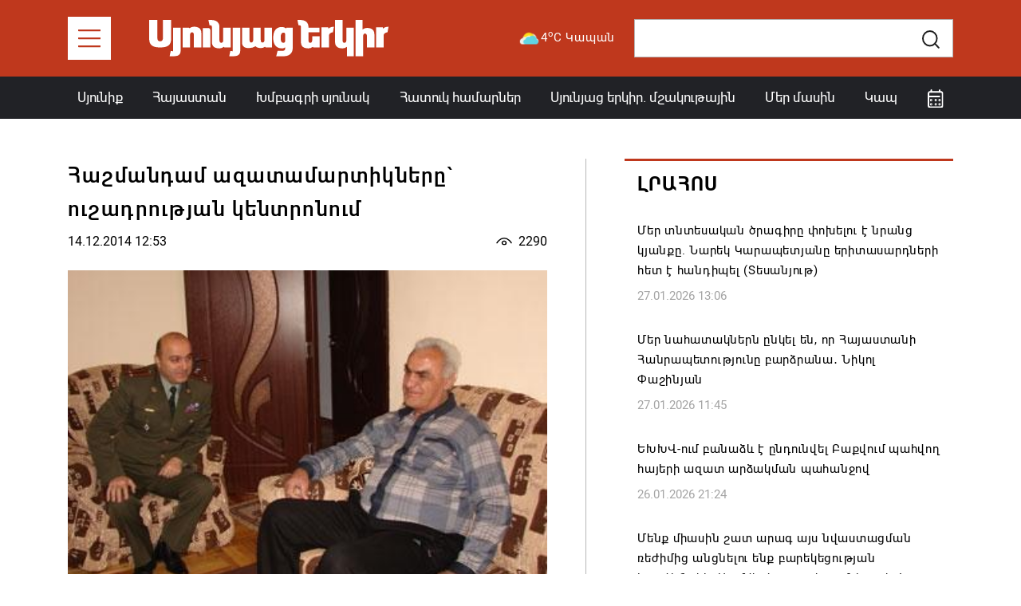

--- FILE ---
content_type: text/html; charset=UTF-8
request_url: https://syuniacyerkir.am/hashmandam-azatamartiknery-ushadrutyan-kentronum
body_size: 9968
content:
<!DOCTYPE html>
<html lang="hy">
<head>
    <meta http-equiv="Content-Type" content="text/html; charset=UTF-8" />
    <meta http-equiv="X-UA-Compatible" content="IE=edge">
    <meta name="viewport" content="width=device-width, initial-scale=1">
    <meta name="format-detection" content="telephone=no"/>
    <link href="https://syuniacyerkir.am/assets/img/favicon.png" rel="apple-touch-icon-precomposed" sizes="144x144">
    <link href="https://syuniacyerkir.am/assets/img/favicon.png" rel="apple-touch-icon-precomposed" sizes="114x114">
    <link href="https://syuniacyerkir.am/assets/img/favicon.png" rel="apple-touch-icon-precomposed" sizes="72x72">
    <link href="https://syuniacyerkir.am/assets/img/favicon.png" rel="apple-touch-icon-precomposed">
    <link href="https://syuniacyerkir.am/assets/img/favicon.png" rel="shortcut icon" type="image/png">

    <link href="https://fonts.googleapis.com/css2?family=Montserrat:wght@100;300;400;500;600;700&display=swap" rel="stylesheet">
    <link rel="stylesheet" href="https://syuniacyerkir.am/assets/css/bootstrap.min.css">
    <link rel="stylesheet" href="https://syuniacyerkir.am/assets/css/all.min.css">
<!--    <link rel="stylesheet" href="https://cdnjs.cloudflare.com/ajax/libs/bootstrap-datepicker/1.9.0/css/bootstrap-datepicker.min.css">-->
    <link rel="stylesheet" href="https://syuniacyerkir.am/assets/css/tempusdominus-bootstrap-4.min.css">
    <link rel="stylesheet" href="https://syuniacyerkir.am/assets/css/bootstrap-select.min.css">
    <link rel="stylesheet" href="https://syuniacyerkir.am/assets/css/lightslider.min.css">
    <link rel="stylesheet" href="https://syuniacyerkir.am/assets/css/style.css?v=2.3">

    <title>Հաշմանդամ ազատամարտիկները` ուշադրության կենտրոնում</title>
    <meta name="description" content="Դեկտեմբերի 3-ին հաշմանդամների միջազգային օրվա կապակցությամբ ՀՀ պաշտպանության նախարարի հրամանով Կապանի զինվորական կոմիսար, փոխգնդապետ Լեոնիդ Գրիգորյանն այցելեց Ա&hellip;" />
    <meta name="keywords" content="" />
    <meta property="og:image" content="https://syuniacyerkir.am/media/contents/800x500/dsc03286_1418547355.jpg" />
    <meta property="og:image:width" content="800" />
    <meta property="og:image:height" content="600" />
    <meta property="og:url"  content="https://syuniacyerkir.am/hashmandam-azatamartiknery-ushadrutyan-kentronum" />
    <meta property="og:type" content="article" />
    <meta property="og:title" content="Հաշմանդամ ազատամարտիկները` ուշադրության կենտրոնում" />
    <meta property="og:description" content="Դեկտեմբերի 3-ին հաշմանդամների միջազգային օրվա կապակցությամբ ՀՀ պաշտպանության նախարարի հրամանով Կապանի զինվորական կոմիսար, փոխգնդապետ Լեոնիդ Գրիգորյանն այցելեց Ա&hellip;" />
    <meta property="fb:app_id" content="3531222976908316" />

    <!-- Global site tag (gtag.js) - Google Analytics -->
    <script async src="https://www.googletagmanager.com/gtag/js?id=UA-104391887-1"></script>
    <script>
        window.dataLayer = window.dataLayer || [];
        function gtag(){dataLayer.push(arguments);}
        gtag('js', new Date());

        gtag('config', 'UA-104391887-1');
    </script>

</head>
<body class="d-flex flex-column ">
<!--[if lte IE 8]>
<p class="chromeframe">You are using an <strong>outdated</strong> browser. Please <a href="http://browsehappy.com/">upgrade your browser</a>.</p>
<![endif]-->

<div id="fb-root"></div>
<script async defer crossorigin="anonymous" src="https://connect.facebook.net/ru_RU/sdk.js#xfbml=1&version=v7.0&appId=588915594801779&autoLogAppEvents=1" nonce="BgSaak26"></script>

<header>
    <div class="header-top">
        <div class="container-md cs-container">
            <nav class="navbar navbar-expand-lg navbar-light p-0">
                <a href="" class="collapse-menu-bar mr-3 mr-md-5"></a>

                <a class="navbar-brand" href="https://syuniacyerkir.am/">
                    <img src="https://syuniacyerkir.am/assets/img/logo.svg" alt="">
                </a>

                <div class="d-flex align-items-center ml-auto">
                    <div class="mr-4 weather d-none d-xl-flex align-items-center">
                        <a href="" data-toggle="modal" data-target="#weather_modal"><img src="https://syuniacyerkir.am/assets/img/weather/04d.png" width="30">4<sup>o</sup>C Կապան</a>
                    </div>
                    <div class="group-append cs-input-group search-input-box">
                        <form action="/search">
                            <input type="text" class="form-control form-control-lg cs-input" name="q">
                            <div class="input-group-append">
                                <button class="btn btn-lg" type="submit" id="button-addon2">
                                    <img src="https://syuniacyerkir.am/assets/img/search-dark.svg">
                                </button>
                            </div>
                        </form>
                    </div>

                    <div class="mobile-icons d-flex align-items-center">
                        <div class="mr-2 mr-md-3">
                            <a href="" class="calendar-icon d-flex align-items-center justify-content-center" data-toggle="dropdown" aria-haspopup="true" aria-expanded="false"><img src="https://syuniacyerkir.am/assets/img/calendar.svg" alt=""></a>
                            <div class="dropdown-menu dropdown-calendar dropdown-menu-right">
                                <div id="mobile_calendar"></div>
                            </div>
                        </div>
                        <div>
                            <a href="" class="show-search align-items-center justify-content-center"><img src="https://syuniacyerkir.am/assets/img/search.svg"></a>
                            <a href="" class="hide-search align-items-center justify-content-center d-none"><i class="fal fa-times"></i></a>
                        </div>
                    </div>
                </div>
            </nav>
        </div>
    </div>
    <div class="header-menu d-none d-xl-block">
        <div class="container cs-container">
            <div class="row justify-content-between no-gutters">
                <div class="col-auto"><a href="https://syuniacyerkir.am/syunik" class="nav-link ">Սյունիք</a></div>
<!--                <div class="col-auto"><a href="--><!--" class="nav-link --><!--">Արցախ</a></div>-->
                <div class="col-auto"><a href="https://syuniacyerkir.am/hayastan" class="nav-link ">Հայաստան</a></div>
                <div class="col-auto"><a href="https://syuniacyerkir.am/khmbagri-syunyak" class="nav-link ">Խմբագրի սյունակ</a></div>
                <div class="col-auto"><a href="https://syuniacyerkir.am/special" class="nav-link ">Հատուկ համարներ</a></div>
                <div class="col-auto"><a href="https://syuniacyerkir.am/cultural" class="nav-link ">Սյունյաց երկիր. մշակութային</a></div>
                <div class="col-auto"><a href="https://syuniacyerkir.am/about" class="nav-link ">Մեր մասին</a></div>
                <div class="col-auto"><a href="https://syuniacyerkir.am/contacts" class="nav-link ">Կապ</a></div>
                <div class="col-auto">
                    <a href="" class="nav-link calendar-icon" data-toggle="dropdown" aria-haspopup="true" aria-expanded="false"><img src="https://syuniacyerkir.am/assets/img/calendar.svg" alt=""></a>
                    <div class="dropdown-menu dropdown-calendar dropdown-menu-right">
                        <div id="menu_calendar"></div>
                    </div>
                </div>
            </div>
        </div>
    </div>

    <div class="collapse-menu" style="height: 100vh">
        <div class="container-md cs-container" style="height: 100vh">
            <div class="menu-content d-inline-blockprivet " style="height: 100vh">
                <div class="collapse-menu-top d-flex align-items-center">
                    <div><a href="" class="menu-close mr-3 mr-md-5"><i class="fal fa-times"></i></a></div>
                    <div><a class="navbar-brand" href="#"><img src="https://syuniacyerkir.am/assets/img/logo.svg" alt=""></a></div>
                </div>
                <div class="collapse-menu-list scrollbar-inner">
                    <ul>
                        <li><a href="https://syuniacyerkir.am/khmbagri-syunyak">Խմբագրի սյունակ</a></li>
                        <li><a href="https://syuniacyerkir.am/syunik">Սյունիք</a></li>
                        <li><a href="https://syuniacyerkir.am/artsakh">Արցախ</a></li>
                        <li><a href="https://syuniacyerkir.am/hayastan">Հայաստան</a></li>
                        <li><a href="https://syuniacyerkir.am/mijazgayin">Միջազգային</a></li>
                        <li><a href="https://syuniacyerkir.am/mshakuyt">Մշակույթ և սպորտ</a></li>
                        <li><a href="https://syuniacyerkir.am/syunik">ՀՀ ԶՈՒ և ՊՆ</a></li>
                        <li><a href="https://syuniacyerkir.am/pdf">PDF Տարբերակ և Հատուկ Համարներ</a></li>
                        <li><a href="https://syuniacyerkir.am/cultural">Սյունյաց երկիր. մշակութային</a></li>
                        <li><a href="https://syuniacyerkir.am/videos">Տեսանյութեր</a></li>
<!--                        <li><a href="">Կապ</a></li>
                        <li><a href="">Մեր Մասին</a></li>-->
                        <li>
                            <a href="https://www.facebook.com/SyuniacYerkirNewspaper/" target="_blank" class="font-size-20 mr-3"><i class="fab fa-facebook-f"></i></a>
                            <a href="https://www.youtube.com/channel/UCyXLbQGIyj1xA5rAOGtJEvw" class="font-size-22 "><i class="fab fa-youtube"></i></a>
                        </li>
                    </ul>
                </div>
            </div>
            <div class="menu-block-after"></div>
        </div>
    </div>
</header>

<!-- Modal -->
<div class="modal cs-modal fade" id="weather_modal" tabindex="-1">
    <div class="modal-dialog modal-dialog-centered modal-lg">
        <div class="modal-content">
            <div class="modal-body p-5">
                <button type="button" class="close" data-dismiss="modal" aria-label="Close">
                    <i class="fal fa-times"></i>
                </button>
<!--                -->                <div class="row text-center">
                    <div class="col-6 col-lg mb-3 mb-lg-0">
                        <div class="d-flex align-items-center justify-content-center"><img src="https://syuniacyerkir.am/assets/img/weather/04d.png" class="weather-icon">4<sup>o</sup>C</div>
                        <div>Կապան</div>
                    </div>
                    <div class="col-6 col-lg mb-3 mb-lg-0">
                        <div class="d-flex align-items-center justify-content-center"><img src="https://syuniacyerkir.am/assets/img/weather/04d.png" class="weather-icon">-0<sup>o</sup>C</div>
                        <div>Գորիս</div>
                    </div>
                    <div class="col-6 col-lg">
                        <div class="d-flex align-items-center justify-content-center"><img src="https://syuniacyerkir.am/assets/img/weather/04d.png" class="weather-icon">2<sup>o</sup>C</div>
                        <div>Մեղրի</div>
                    </div>
                    <div class="col-6 col-lg">
                        <div class="d-flex align-items-center justify-content-center"><img src="https://syuniacyerkir.am/assets/img/weather/04d.png" class="weather-icon">-1<sup>o</sup>C</div>
                        <div>Ագարակ</div>
                    </div>
                </div>
            </div>
        </div>
    </div>
</div>
<!--<pre></pre>-->


<div class="container cs-container my-4 my-lg-5">
    <div class="row">
        <div class="col-lg-7 future-news-right-border pr-xl-5 mb-4 mb-lg-0">
            <h1 class="post-view-title">Հաշմանդամ ազատամարտիկները` ուշադրության կենտրոնում </h1>
            <div class="d-flex align-items-center mb-4">
                <div class="date">14.12.2014 12:53</div>
                <div class="news-count d-flex align-items-center ml-auto"><img src="https://syuniacyerkir.am/assets/img/seen.svg" class="mr-2" >2290</div>
            </div>
            <!--<div class="mb-4">
                <img src="" class="w-100" alt="">
            </div>-->
            <div class="mb-4">
                <ul class="slider-for">
                                            <li data-thumb="https://syuniacyerkir.am/media/contents/800x500/dsc03286_1418547355.jpg">
                            <img src="https://syuniacyerkir.am/media/contents/800x500/dsc03286_1418547355.jpg" class="w-100"/>
                        </li>
                                    </ul>
            </div>

            <div class="view-content mb-3">
                <p><strong>Դեկտեմբերի 3-ին հաշմանդամների միջազգային օրվա կապակցությամբ ՀՀ պաշտպանության նախարարի հրամանով Կապանի զինվորական կոմիսար, փոխգնդապետ Լեոնիդ Գրիգորյանն այցելեց Արցախյան ազատամարտի 1-ին կարգի հաշմանդամներ Արմեն Համբարձումյանին եւ Մանվել Վարդանյանին:</strong></p>
<p>Նմանատիպ այցելություններ կատարեցին նաեւ առաջին բանակային կորպուսի հրամանատարի տեղակալը, N զորամասի, տանկային գումարտակի եւ վերանորոգման գումարտակի հրամանատարական եւ սպայական կազմերը: Այցելության նպատակն էր ծանոթանալ հաշմանդամ ազատամարտիկների խնդիրներին եւ հնարավորության սահմաններում փորձել աջակցել նրանց: Նշենք, որ Կապանի տարածաշրջանում կա առաջին կարգի 8, երկրորդ կարգի 135, երրորդ կարգի 83 հաշմանդամ ազատամարտիկ:</p>
<p>Արմեն Համբարձումյանի առողջական վիճակն այնքան էլ տպավորիչ չէր: 22 տարեկանում Ճակատենի մերձակայքում վիրավորվելով` նա այսքան տարի գամվել է անկողնուն եւ ապրում է եղբոր ընտանիքի հետ: Նրան շտապ անհրաժեշտ է վիրահատություն, որ արժե 2 միլիոն դրամ: "Զինվորական հոսպիտալում չեն ընդունում` պատճառաբանելով, որ տեղ չունեն, այնինչ այնտեղ բուժում ստացողների կեսից ավելին ոչ զինվորականներ են: Տարբեր ատյաններ եմ դիմել, բայց պատասխան չեմ ստացել: Պետք է նշեմ, որ չեմ կարողանում իմ խոսքը հասցնել պաշտպանության նախարարին, վերջերս էլ ականատես եղա մի հրապարակման, որտեղ նշվում էր, որ իբր ես շնորհիվ նախարարի միջամտության լիովին ապաքինվել եմ", &ndash; նշում է ազատամարտիկ Արմենը:</p>
<p>Արմենի եղբայրը նշեց, որ ամիսներ շարունակ Երեւանի հիվանդանոցներում շրջել են բուժման համար, բայց. "Ես նույնպես ընտանիք եմ պահում, չեմ կարող ամիսներով հիվանդանոցում մնալ, եթե պետությունը գոնե խնամակալի համար վարձատրի ինձ, կամ թեկուզ պետությունը խնամակալ տրամադրի, կկարողանանք հիվանդանոցում երկար մնալ, բուժել ոտքի վերքը, այնուհետեւ վիրահատություն կատարել": Բացի դրանից` Հայաստանի շատ հիվանդանոցներ նույնիսկ թեքահարթակներ չունեն, իսկ հիվանդանոցային պայմանները նման հիվանդների համար լուրջ խնդիրներ են ստեղծում:</p>
<p>Կապանի զինկոմը, լսելով Արմենի խնդիրների մասին, խոստացավ համապատասխան գրություն պատրաստել նրա վիճակի մասին եւ ուղարկել վերադաս հրամանատարությանը: Նա նշեց նաեւ, որ կարելի է այլընտրանքային աշխատանքային զինծառայողներին, ովքեր կա՛մ հոգեբուժարանում են աշխատում, կա՛մ կոմունալ տնտեսությունում, պատերազմի առաջին կարգի հաշմանդամների խնամակալությունը հանձնել:</p>
<p>Ցավալի է, որ Արմենը կորցրել է հույսն ու հավատը: Վերջում նա ասաց, որ եթե պատերազմ լինի, էլ ով կգնա, երբ տեսնում է նման վերաբերմունք, բայց մենք հավատացած ենք, որ հենց իր նման տղաները կրկին կմեկնեն մարտի դաշտ:</p>
<p>Մանվել Վարդանյանը, ով, գլխից վիրավորվելով, հավիտյան զրկվել է արեւի լույսը տեսնելու հնարավորությունից, համեստաբար լռում է: Նրան մտահոգողը միայն այն է, որ կինը` տիկին Արեւիկը, 23 տարի է աշխատանքից դուրս է եկել իրեն խնամելու համար եւ հետագայում, երբ կենսաթոշակ ստանալու տարիքը լրանա, նա աշխատանքային ստաժ չունենալու պատճառով ցածր կենսաթոշակ կստանա: Եթե կարողանային այդ անցած տարիներն աշխատանքային ստաժ համարել, նրանք գոհ կլինեին:</p>
<p>Հաջորդ կանգառը Կապանի զինկոմիսարիատում էր, որտեղ հավաքվել էին Արցախյան ազատամարտի երկրորդ եւ երրորդ կարգի հաշմանդամները: Լեոնիդ Գրիգորյանը ներկայացրեց օրվա խորհուրդը եւ առաջարկեց ազատամարտիկներին գրավոր ներկայացնել իրենց պահանջներն ու առաջարկությունները: "Եթե մենք կարողանանք դրանով ինչ-որ հարց լուծել, խնդիրներ վեր հանել, ապա մեր առաքելությունը կատարված կլինի: Ձեր առաջարկությունների հիման վրա կկարողանանք ձեւակերպել համապատասխան գրություն եւ հետամուտ լինել այդ հարցերի լուծմանը", &ndash; նշեց նա:</p>
<p>Զինկոմը ներկաներին տեղեկացրեց, որ ՀՀ պաշտպանության նախարարության սոցիալական վարչությանը ներկայացրել է պատերազմի հաշմանդամների ցուցակ` առողջարանային համալիր այցելելու անվճար ուղեգրերի համար: Նա նշեց, որ հետպատերազմյան տարիներին կային մարդիկ, ովքեր զորացրվելուց հետո զրկվել են իրենց զինվորական աստիճանից: Այժմ նրանք կարող են դիմել զինկոմիսարիատ, կազմել համապատասխան փաստաթղթեր եւ ներկայացնել նախարարություն` կոչումը վերականգնելու համար:</p>
<p>Զինկոմը խոսեց նաեւ պատերազմի մասնակիցների վկայականներ ստանալու կարգի մասին` կոչ անելով ներկաներին, որ ուշադիր լինեն եւ արժանիների վկայագրերը ստորագրեն, այլապես պատերազմին չմասնակցած մարդիկ կհավասարվեն իրենց: Նա հույս հայտնեց, որ այդ վկայականները ստանալուց հետո շատ ազատամարտիկների հարցերն ինքնաբերաբար կլուծվեն: "Զինվորը, որ առյուծի բաժին ունի մեր կռվում, պիտի անպայման ստանա այդ վկայականը", &ndash; նշեց զինկոմը:</p>
<p>Հաշմանդամների միջազգային օրվա առթիվ Կապանի զինկոմ Լ.Գրիգորյանը գրավոր դիմել է նաեւ տարածաշրջանի համեմատաբար խոշոր ձեռնարկություններին` այդ հիմնարկներում աշխատող հաշմանդամ ազատամարտիկներին իրենց հնարավորության եւ իրավասության սահմաններում աջակցություն ցուցաբերելու համար:</p>
<p>Առաջինն արձագանքեց Կապանի անտառնտեսության պետ Գարիկ Միրզոյանը: Ճիշտ է, նրա ղեկավարած կառույցում հաշմանդամ ազատամարտիկ չի աշխատում, բայց նա համապատասխան միջնորդագիր է ներկայացրել վերադաս ղեկավարությանը` 1-2 հաշմանդամ ազատամարտիկի վառելափայտ տրամադրելու համար: Սյունիքի գազիֆիկացման եւ գազամատակարարման մասնաճյուղի տնօրեն Արթուր Խաչատրյանը վերադասին գրություն է ուղարկել` իր հիմնարկում աշխատող մեկ հաշմանդամ ազատամարտիկին 30 հազար դրամի աջակցության թույլտվություն ստանալու համար: Հայաստանի էլեկտրական ցանցերի "Տաթեւ" մասնաճյուղի տնօրեն Արայիկ Գրիգորյանը 50 հազար դրամ հատկացրեց էլցանցում աշխատող հաշմանդամ ազատամարտիկին: Զինկոմը նշեց, որ վերադասին ուղարկվող գրության մեջ կնշվեն այն կազմակերպությունները, որոնք այդ հարցում թեկուզ փոքրիկ ներդրում են ունեցել:</p>
<p>"Մենք միշտ էլ ուշադրության կենտրոնում ենք պահում զոհված ազատամարտիկների, անհայտ կորած զինվորների ընտանիքները, ինչպես նաեւ հաշմանդամ ազատամարտիկներին: Ես կարծում եմ, որ եթե յուրաքանչյուր հրամանատար իմանա իր գումարտակի զոհված ազատամարտիկի գերեզմանի տեղը, ուշադիր լինի նրա ծնողների հանդեպ, հնարավորության սահմաններում աջակցի նրանց, ապա մեզանում շատ հարցեր կլուծվեն", - ամփոփեց իր խոսքը Լեոնիդ Գրիգորյանը:</p>
<p>Վերջինս ամեն տարի այցելում է մեր հանրապետության ողջ տարածքում իր գումարտակի զոհված ազատամարտիկների գերեզմաններ, բարեկարգման աշխատանքներ կատարում այնտեղ, անհրաժեշտության դեպքում շիրմաքար դնում:</p>
<p>Ազատամարտիկ Մանվել Վարդանյանի թոռան` 4-ամյա Դավթի հայրենաշունչ երգերը երկիրը հայրենասերներով պահելու ու պաշտպանելու վկայությունն են:</p>
<p style="text-align: right;"><strong>ԱՐՄԻՆԵ ՀԱՐՈՒԹՅՈՒՆՅԱՆ</strong></p>            </div>
            <div>
                                <a href="https://www.facebook.com/sharer/sharer.php?app_id=3531222976908316&u=https://syuniacyerkir.am%2Fhashmandam-azatamartiknery-ushadrutyan-kentronum&display=popup&ref=plugin" onclick="javascript:window.open(this.href,'', 'menubar=no,toolbar=no,resizable=yes,scrollbars=yes,height=600,width=600');return false;" class="share-icon"><i class="fab fa-facebook-f"></i></a>
            </div>
        </div>
        <div class="col-lg-5 pl-xl-5">
            <div class="news-feed">
                <div class="box-title text-uppercase p-3"><a href="https://syuniacyerkir.am/feed">Լրահոս</a></div>
                <div class="news-feed-list inner-news-feed scrollbar-inner">
                    <div class="">
                                                        <a href="https://syuniacyerkir.am/մեր-տնտեսական-ծրագիրը-փոխելու-է-նրանց-կյանքը-նարեկ-կարապետյանը-երիտասարդների-հետ-է-հանդիպել-տեսանյութ-1" class="news-feed-item p-3">
                                    <h1>Մեր տնտեսական ծրագիրը փոխելու է նրանց կյանքը. Նարեկ Կարապետյանը երիտասարդների հետ է հանդիպել (Տեսանյութ)</h1>
                                    <div class="date">27.01.2026 13:06</div>
                                </a>
                                                                <a href="https://syuniacyerkir.am/mer-nahataknern-ynkel-en-or-hayastani-hanrapetutyuny-bardzrana-nikol-pashinyan" class="news-feed-item p-3">
                                    <h1>Մեր նաhատակներն ընկել են, որ Հայաստանի Հանրապետությունը բարձրանա․ Նիկոլ Փաշինյան</h1>
                                    <div class="date">27.01.2026 11:45</div>
                                </a>
                                                                <a href="https://syuniacyerkir.am/ekhkhv-um-banadzev-e-yndunvel-baqvum-pahvokh-hayeri-azat-ardzakman-pahanjov" class="news-feed-item p-3">
                                    <h1>ԵԽԽՎ-ում բանաձև է ընդունվել Բաքվում պահվող հայերի ազատ արձակման պահանջով</h1>
                                    <div class="date">26.01.2026 21:24</div>
                                </a>
                                                                <a href="https://syuniacyerkir.am/menq-miasin-shat-arag-ays-nvastatsman-rezhimits-antsnelu-enq-bareketsutyan-iravichaki-samvel-karapetyani-ukherdzy" class="news-feed-item p-3">
                                    <h1>Մենք միասին շատ արագ այս նվաստացման ռեժիմից անցնելու ենք բարեկեցության իրավիճակի. Սամվել Կարապետյանի ուղերձը</h1>
                                    <div class="date">26.01.2026 17:28</div>
                                </a>
                                                                <a href="https://syuniacyerkir.am/2025-t-1000-khoshor-hark-vcharokhneri-kokhmits-vcharvats-gumarnery-kazmel-en-aveli-qan-1-trilion-946-miliard-460-milion-dram" class="news-feed-item p-3">
                                    <h1>2025 թ. 1000 խոշոր հարկ վճարողների կողմից վճարված գումարները կազմել են ավելի քան 1 տրիլիոն 946 միլիարդ 460 միլիոն դրամ</h1>
                                    <div class="date">26.01.2026 15:00</div>
                                </a>
                                                                <a href="https://syuniacyerkir.am/2025-in-adrbejany-hayastan-789000-dolari-vareliq-e-artahanel" class="news-feed-item p-3">
                                    <h1>2025-ին Ադրբեջանը Հայաստան 789,000 դոլարի վառելիք է արտահանել</h1>
                                    <div class="date">26.01.2026 14:36</div>
                                </a>
                                                                <a href="https://syuniacyerkir.am/akhvani-kam-khokhvani-gyukhi-kisaver-ekekhetsin" class="news-feed-item p-3">
                                    <h1>Աղվանի կամ Խողվանի գյուղի ավերված եկեղեցին</h1>
                                    <div class="date">26.01.2026 12:07</div>
                                </a>
                                                                <a href="https://syuniacyerkir.am/samvel-aleqsanyan-yot-tasnamyak-khosqi-ev-skzbunqi-mej" class="news-feed-item p-3">
                                    <h1>Սամվել Ալեքսանյան. յոթ տասնամյակ՝ խոսքի և սկզբունքի մեջ</h1>
                                    <div class="date">26.01.2026 11:47</div>
                                </a>
                                                                <a href="https://syuniacyerkir.am/samvel-aleqsanyan-du-tsakhkavar-zangezuri-bari-tsnund" class="news-feed-item p-3">
                                    <h1>Սամվել Ալեքսանյան՝ «Դու ծաղկավառ Զանգեզուրի բարի ծնունդ»</h1>
                                    <div class="date">26.01.2026 11:46</div>
                                </a>
                                                                <a href="https://syuniacyerkir.am/samvel-aleqsanyanin" class="news-feed-item p-3">
                                    <h1>Սամվել Ալեքսանյանին</h1>
                                    <div class="date">26.01.2026 11:15</div>
                                </a>
                                                                <a href="https://syuniacyerkir.am/getik-bakhdasaryan-ktsankanayi-hayastani-amen-mi-marzum-samvel-aleqsanyani-nman-meky-liner" class="news-feed-item p-3">
                                    <h1>Գետիկ Բաղդասարյան․ «Կցանկանայի՝ Հայաստանի ամեն մի մարզում Սամվել Ալեքսանյանի նման մեկը լիներ»</h1>
                                    <div class="date">26.01.2026 11:09</div>
                                </a>
                                                                <a href="https://syuniacyerkir.am/mez-petq-e-khekavar-ory-meznits-heru-ktani-ays-sarsapy-karapetyan-tesanyut" class="news-feed-item p-3">
                                    <h1>Մեզ պետք է ղեկավար, որը մեզնից հեռու կտանի այս սարսափը․ Կարապետյան (Տեսանյութ)</h1>
                                    <div class="date">26.01.2026 11:02</div>
                                </a>
                                                    </div>
                </div>
            </div>

            <div class="pt-5">
                                    <a href="javascript:void(0);"> <img src="https://syuniacyerkir.am/uploads/images/advertisements/d811a83652a419a0c0cf0adf224c5843.png" class="w-100" alt=""></a>
                               <!-- <img src="" class="w-100">-->
            </div>


            <div class="news-feed mt-5">
                <div class="box-title text-uppercase p-3">Կհետաքրքրի նաեվ</div>
                <div class="news-feed-list">
                    <div class="">
                                                        <a href="https://syuniacyerkir.am/baqun-arajarkum-e-erevanin-anhayt-koratsneri-hartsov-dnt-hamematutyan-ankakh-mekhanizm-nerdnel" class="news-feed-item p-3">
                                    <h1>Բաքուն առաջարկում է Երևանին՝ անհայտ կորածների հարցով ԴՆԹ համեմատության անկախ մեխանիզմ ներդնել</h1>
                                    <div class="date">10.03.2025 14:36</div>
                                </a>
                                                                <a href="https://syuniacyerkir.am/goris-erevan-avtochanaparhy-shat-vakhuts-aysqan-lav-vichakum-chi-ekhel-nikol-pashinyan" class="news-feed-item p-3">
                                    <h1>Գորիս-Երևան ավտոճանապարհը շատ վաղուց այսքան լավ վիճակում չի եղել. Նիկոլ Փաշինյան</h1>
                                    <div class="date">19.08.2023 14:45</div>
                                </a>
                                                                <a href="https://syuniacyerkir.am/ereւanum-eւ-6-marzerum-luys-chi-linelu" class="news-feed-item p-3">
                                    <h1>Երեւանում եւ 6 մարզերում լույս չի լինելու</h1>
                                    <div class="date">25.03.2019 10:28</div>
                                </a>
                                                                <a href="https://syuniacyerkir.am/khratarakvi-syunyats-erkri-hatuk-hamar-nvirvats-amenayn-hayots-gusanin-tsnndyan-110-amyaki-kapaktsutyamb" class="news-feed-item p-3">
                                    <h1>Կհրատարակվի «Սյունյաց երկրի» հատուկ համար՝ նվիրված Ամենայն հայոց գուսանին՝ ծննդյան 110-ամյակի կապակցությամբ</h1>
                                    <div class="date">21.11.2016 08:45</div>
                                </a>
                                                    </div>
                </div>
            </div>
        </div>
    </div>
</div>
<footer class="py-4 py-lg-5">
    <div class="container cs-container ">
        <div class="row justify-content-between">
            <div class="col-xl-2 col-xxl mb-4 mb-xl-0">
                <ul>
                    <li><a href="https://syuniacyerkir.am/"><img src="https://syuniacyerkir.am/assets/img/logo.svg" class="img-fluid w-100" style="max-width: 203px"></a></li>
                    <li class="d-none d-xl-block"><a href="https://syuniacyerkir.am/contacts">Կապ</a></li>
                    <li class="d-none d-xl-block"><a href="https://syuniacyerkir.am/about">Մեր Մասին</a></li>
                    <li class="d-none d-xl-block">
                        <a href="https://www.facebook.com/SyuniacYerkirNewspaper/" target="_blank" class="font-size-20 mr-3"><i class="fab fa-facebook-f"></i></a>
                        <a href="https://www.youtube.com/channel/UCyXLbQGIyj1xA5rAOGtJEvw" target="_blank" class="font-size-22"><i class="fab fa-youtube"></i></a>
                    </li>
                    <li><a href="http://old.syuniacyerkir.am">Կայքի հին տարբերակ</a></li>
                </ul>
            </div>
            <div class="col-md-4 col-xl mb-md-4 mb-xl-0">
                <ul>
                    <li><a href="https://syuniacyerkir.am/khmbagri-syunyak">Խմբագրի սյունյակ</a></li>
                    <li><a href="https://syuniacyerkir.am/syunik">Սյունիք</a></li>
                    <li><a href="https://syuniacyerkir.am/artsakh">Արցախ</a></li>
                    <li><a href="https://syuniacyerkir.am/hayastan">Հայաստան</a></li>
                    <li><a href="https://syuniacyerkir.am/mijazgayin">Միջազգային</a></li>
                    <li><a href="https://syuniacyerkir.am/videos">Տեսանյութեր</a></li>
                </ul>
            </div>
            <div class="col-md-4 col-xl mb-md-4 mb-xl-0">
                <ul>
                    <li><a href="https://syuniacyerkir.am/mshakuyt">Մշակույթ և սպորտ</a></li>
                    <li><a href="https://syuniacyerkir.am/hh-zu">ՀՀ ԶՈւ և ՊԲ</a></li>
                    <li><a href="https://syuniacyerkir.am/pdf">PDF Տարբերակ և Հատուկ Համարներ</a></li>
                    <li><a href="https://syuniacyerkir.am/cultural">Սյունյաց երկիր. մշակութային</a></li>
                </ul>
            </div>
            <div class="col-12 d-md-none mb-4">
                <ul>
                    <li><a href="https://syuniacyerkir.am/contacts">Կապ</a></li>
                    <li><a href="https://syuniacyerkir.am/about">Մեր Մասին</a></li>
                    <li>
                        <a href="https://www.facebook.com/SyuniacYerkirNewspaper/" target="_blank" class="font-size-20 mr-3"><i class="fab fa-facebook-f"></i></a>
                        <a href="https://www.youtube.com/channel/UCyXLbQGIyj1xA5rAOGtJEvw" target="_blank" class="font-size-22 "><i class="fab fa-youtube"></i></a>
                    </li>
                </ul>
            </div>
            <div class="col-md-4 col-xl-3 mb-4 mb-xl-0">
                <ul>
                    <li>
                        <div class="d-flex align-items-center">
                            <i class="fas fa-map-marker-alt mr-3"></i> ՀՀ, ք․ Կապան, Շահումյան 20/32
                        </div>
                    </li>
                    <li>
                        <div class="d-flex align-items-start">
                            <div><i class="fas fa-phone-alt mr-3"></i></div>
                            <div>
                                <div class="mb-3"><a href="tel:+37428552563" class="mb-3">+374 285 5 25 63</a></div>
                                <div class="mb-3"><a href="tel:+37491459047" class="mb-3">+374 91 45 90 47</a></div>
                                <div><a href="tel:+37477459047" >+374 77 45 90 47</a></div>
                            </div>
                        </div>
                    </li>
                    <li>
                        <div class="d-flex align-items-center">
                            <i class="fas fa-envelope mr-3"></i> <a href="/cdn-cgi/l/email-protection#0d7e747863646c6e74687f66647f4d606c6461237f78"><span class="__cf_email__" data-cfemail="f98a808c9790989a809c8b92908bb994989095d78b8c">[email&#160;protected]</span></a>
                        </div>
                    </li>
                </ul>
            </div>
            <div class="col-md-6 col-xl-3 col-xxl-auto">
                <iframe src="https://www.facebook.com/plugins/page.php?href=https%3A%2F%2Fwww.facebook.com%2FSyuniacYerkirNewspaper%2F&tabs&width=340&height=214&small_header=false&adapt_container_width=true&hide_cover=false&show_facepile=true&appId=349567631908912" width="340" height="214" style="border:none;overflow:hidden; max-width: 100%" scrolling="no" frameborder="0" allowTransparency="true" allow="encrypted-media"></iframe>
            </div>
            <div class="col-md-6 d-none d-md-block d-xl-none">
                <ul>
                    <li><a href="https://syuniacyerkir.am/contacts">Կապ</a></li>
                    <li><a href="https://syuniacyerkir.am/about">Մեր Մասին</a></li>
                    <li>
                        <a href="https://www.facebook.com/SyuniacYerkirNewspaper/" target="_blank" class="font-size-20 mr-3"><i class="fab fa-facebook-f"></i></a>
                        <a href="https://www.youtube.com/channel/UCyXLbQGIyj1xA5rAOGtJEvw" target="_blank" class="font-size-22 "><i class="fab fa-youtube"></i></a>
                    </li>
                    <li><a href="http://old.syuniacyerkir.am">Կայքի հին տարբերակ</a></li>
                </ul>
            </div>
            <div class="col-12 copyright mt-4">
                <div>syuniacyerkir.am © 2020 All Rights Reserved</div>
                <div>Բոլոր իրավունքները պաշտպանված են: Մեջբերումներ անելիս հղումը պարտադիր է: Կայքի հոդվածների մասնակի կամ ամբողջական հեռուստառադիոընթերցումն առանց հղման արգելվում է: Կայքում տեղ գտած տեսակետները կարող են չհամընկնել խմբագրության կարծիքի հետ: Գովազդների բովանդակության համար կայքը պատասխանատվություն չի կրում:</div>
            </div>
        </div>
    </div>
</footer>



<script data-cfasync="false" src="/cdn-cgi/scripts/5c5dd728/cloudflare-static/email-decode.min.js"></script><script src="https://syuniacyerkir.am/assets/js/jquery-3.5.1.min.js"></script>
<script type="text/javascript">
    /*var language = 'hy';
    var languageForUrl = "";*/
    if (!window.location.origin) {
        window.location.origin = window.location.protocol + "//" + window.location.hostname + (window.location.port ? ':' + window.location.port: '');
    }
</script>
<script src="https://syuniacyerkir.am/assets/js/popper.min.js"></script>
<script src="https://syuniacyerkir.am/assets/js/bootstrap.min.js"></script>
<script src="https://syuniacyerkir.am/assets/js/jquery.scrollbar.min.js"></script>
<script src="https://syuniacyerkir.am/assets/js/moment.js"></script>
<script src="https://syuniacyerkir.am/assets/js/tempusdominus-bootstrap-4.min.js"></script>
<script src="https://syuniacyerkir.am/assets/js/bootstrap-select.min.js"></script>
<script src="https://syuniacyerkir.am/assets/js/lightslider.min.js"></script>
<script src="https://syuniacyerkir.am/assets/js/jquery.waypoints.min.js"></script>
<script src="https://syuniacyerkir.am/assets/js/infinite.min.js"></script>
<!--<script src="--><!--"></script>-->
<script src="https://syuniacyerkir.am/assets/js/main.js?v=2.3"></script>
</body>
</html>


--- FILE ---
content_type: text/css
request_url: https://syuniacyerkir.am/assets/css/tempusdominus-bootstrap-4.min.css
body_size: 1196
content:
/*@preserve
 * Tempus Dominus Bootstrap4 v5.1.2 (https://tempusdominus.github.io/bootstrap-4/)
 * Copyright 2016-2018 Jonathan Peterson
 * Licensed under MIT (https://github.com/tempusdominus/bootstrap-3/blob/master/LICENSE)
 */

.sr-only, .bootstrap-datetimepicker-widget .btn[data-action="incrementHours"]::after, .bootstrap-datetimepicker-widget .btn[data-action="incrementMinutes"]::after, .bootstrap-datetimepicker-widget .btn[data-action="decrementHours"]::after, .bootstrap-datetimepicker-widget .btn[data-action="decrementMinutes"]::after, .bootstrap-datetimepicker-widget .btn[data-action="showHours"]::after, .bootstrap-datetimepicker-widget .btn[data-action="showMinutes"]::after, .bootstrap-datetimepicker-widget .btn[data-action="togglePeriod"]::after, .bootstrap-datetimepicker-widget .btn[data-action="clear"]::after, .bootstrap-datetimepicker-widget .btn[data-action="today"]::after, .bootstrap-datetimepicker-widget .picker-switch::after, .bootstrap-datetimepicker-widget table th.prev::after, .bootstrap-datetimepicker-widget table th.next::after {
  position: absolute;
  width: 1px;
  height: 1px;
  margin: -1px;
  padding: 0;
  overflow: hidden;
  clip: rect(0, 0, 0, 0);
  border: 0; }

.bootstrap-datetimepicker-widget {
  list-style: none; }
.bootstrap-datetimepicker-widget.dropdown-menu {
  display: block;
  margin: 2px 0;
  padding: 10px 4px;
  width: 240px; }
@media (min-width: 576px) {
  .bootstrap-datetimepicker-widget.dropdown-menu.timepicker-sbs {
    width: 38em; } }
@media (min-width: 768px) {
  .bootstrap-datetimepicker-widget.dropdown-menu.timepicker-sbs {
    width: 38em; } }
@media (min-width: 992px) {
  .bootstrap-datetimepicker-widget.dropdown-menu.timepicker-sbs {
    width: 38em; } }
.bootstrap-datetimepicker-widget.dropdown-menu:before, .bootstrap-datetimepicker-widget.dropdown-menu:after {
  content: '';
  display: inline-block;
  position: absolute; }
/*.bootstrap-datetimepicker-widget.dropdown-menu.bottom:before {
  border-left: 7px solid transparent;
  border-right: 7px solid transparent;
  border-bottom: 7px solid #ccc;
  border-bottom-color: rgba(0, 0, 0, 0.2);
  top: -7px;
  left: 7px; }
.bootstrap-datetimepicker-widget.dropdown-menu.bottom:after {
  border-left: 6px solid transparent;
  border-right: 6px solid transparent;
  border-bottom: 6px solid white;
  top: -6px;
  left: 8px; }
.bootstrap-datetimepicker-widget.dropdown-menu.top:before {
  border-left: 7px solid transparent;
  border-right: 7px solid transparent;
  border-top: 7px solid #ccc;
  border-top-color: rgba(0, 0, 0, 0.2);
  bottom: -7px;
  left: 6px; }
.bootstrap-datetimepicker-widget.dropdown-menu.top:after {
  border-left: 6px solid transparent;
  border-right: 6px solid transparent;
  border-top: 6px solid white;
  bottom: -6px;
  left: 7px; }*/
.bootstrap-datetimepicker-widget.dropdown-menu.float-right:before {
  left: auto;
  right: 6px; }
.bootstrap-datetimepicker-widget.dropdown-menu.float-right:after {
  left: auto;
  right: 7px; }
.bootstrap-datetimepicker-widget.dropdown-menu.wider {
  width: 16rem; }
.bootstrap-datetimepicker-widget .list-unstyled {
  margin: 0; }
.bootstrap-datetimepicker-widget a[data-action] {
  padding: 6px 0; }
.bootstrap-datetimepicker-widget a[data-action]:active {
  box-shadow: none; }
.bootstrap-datetimepicker-widget .timepicker-hour, .bootstrap-datetimepicker-widget .timepicker-minute, .bootstrap-datetimepicker-widget .timepicker-second {
  width: 48px;
  font-weight: 500;
  font-size: 1.2em;
  margin: 0; }
.bootstrap-datetimepicker-widget button[data-action] {
  padding: 6px; }
.bootstrap-datetimepicker-widget .btn[data-action="incrementHours"]::after {
  content: "Increment Hours"; }
.bootstrap-datetimepicker-widget .btn[data-action="incrementMinutes"]::after {
  content: "Increment Minutes"; }
.bootstrap-datetimepicker-widget .btn[data-action="decrementHours"]::after {
  content: "Decrement Hours"; }
.bootstrap-datetimepicker-widget .btn[data-action="decrementMinutes"]::after {
  content: "Decrement Minutes"; }
.bootstrap-datetimepicker-widget .btn[data-action="showHours"]::after {
  content: "Show Hours"; }
.bootstrap-datetimepicker-widget .btn[data-action="showMinutes"]::after {
  content: "Show Minutes"; }
.bootstrap-datetimepicker-widget .btn[data-action="togglePeriod"]::after {
  content: "Toggle AM/PM"; }
.bootstrap-datetimepicker-widget .btn[data-action="clear"]::after {
  content: "Clear the picker"; }
.bootstrap-datetimepicker-widget .btn[data-action="today"]::after {
  content: "Set the date to today"; }
.bootstrap-datetimepicker-widget .picker-switch {
  text-align: center; }
.bootstrap-datetimepicker-widget .picker-switch::after {
  content: "Toggle Date and Time Screens"; }
.bootstrap-datetimepicker-widget .picker-switch td {
  padding: 0;
  margin: 0;
  height: auto;
  width: auto;
  line-height: inherit; }
.bootstrap-datetimepicker-widget .picker-switch td span {
  line-height: 2.5;
  height: 2.5em;
  width: 100%; }
.bootstrap-datetimepicker-widget table {
  width: 100%;
  margin: 0;
  color: #585F73}
.bootstrap-datetimepicker-widget table td,
.bootstrap-datetimepicker-widget table th {
  text-align: center;
  border-radius: 0.25rem; }
.bootstrap-datetimepicker-widget table th {
  height: 20px;
  line-height: 20px;
  width: 20px;
  font-weight: 500;}
.bootstrap-datetimepicker-widget table th.picker-switch {
  width: 145px; }
.bootstrap-datetimepicker-widget table th.disabled, .bootstrap-datetimepicker-widget table th.disabled:hover {
  background: none;
  color: #6c757d;
  cursor: not-allowed; }
.bootstrap-datetimepicker-widget table th.prev::after {
  content: "Previous Month"; }
.bootstrap-datetimepicker-widget table th.next::after {
  content: "Next Month"; }
.bootstrap-datetimepicker-widget table thead tr:first-child th {
  cursor: pointer; }
.bootstrap-datetimepicker-widget table thead tr:first-child th:hover {
  background: #e9ecef; }
.bootstrap-datetimepicker-widget table td {
  height: 48px;
  line-height: 48px;
  width: 48px; }
.bootstrap-datetimepicker-widget table td.cw {
  font-size: .8em;
  height: 20px;
  line-height: 20px;
  color: #6c757d; }
.bootstrap-datetimepicker-widget table td.day {
  height: 20px;
  line-height: 20px;
  width: 20px; }
.bootstrap-datetimepicker-widget table td.day:hover, .bootstrap-datetimepicker-widget table td.hour:hover, .bootstrap-datetimepicker-widget table td.minute:hover, .bootstrap-datetimepicker-widget table td.second:hover {
  background: #e9ecef;
  cursor: pointer; }
.bootstrap-datetimepicker-widget table td.old, .bootstrap-datetimepicker-widget table td.new {
  color: #6c757d; }
.bootstrap-datetimepicker-widget table td.today {
  position: relative; }
.bootstrap-datetimepicker-widget table td.today:before {
  content: '';
  display: inline-block;
  border: solid transparent;
  border-width: 0 0 7px 7px;
  border-bottom-color: #3b6fd9;
  border-top-color: rgba(0, 0, 0, 0.2);
  position: absolute;
  bottom: 4px;
  right: 4px; }
.bootstrap-datetimepicker-widget table td.active, .bootstrap-datetimepicker-widget table td.active:hover {
  background-color: #3b6fd9;
  color: #fff;
  text-shadow: 0 -1px 0 rgba(0, 0, 0, 0.25); }
.bootstrap-datetimepicker-widget table td.active.today:before {
  border-bottom-color: #fff; }
.bootstrap-datetimepicker-widget table td.disabled, .bootstrap-datetimepicker-widget table td.disabled:hover {
  background: none;
  color: #6c757d;
  cursor: not-allowed; }
.bootstrap-datetimepicker-widget table td span {
  display: inline-block;
  width: 48px;
  height: 48px;
  line-height: 48px;
  margin: 2px 1.5px;
  cursor: pointer;
  border-radius: 0.25rem; }
.bootstrap-datetimepicker-widget table td span:hover {
  background: #e9ecef; }
.bootstrap-datetimepicker-widget table td span.active {
  background-color: #3B6FD9;
  color: #fff;
  text-shadow: 0 -1px 0 rgba(0, 0, 0, 0.25); }
.bootstrap-datetimepicker-widget table td span.old {
  color: #6c757d; }
.bootstrap-datetimepicker-widget table td span.disabled, .bootstrap-datetimepicker-widget table td span.disabled:hover {
  background: none;
  color: #6c757d;
  cursor: not-allowed; }
.bootstrap-datetimepicker-widget.usetwentyfour td.hour {
  height: 27px;
  line-height: 27px; }

.input-group [data-toggle="datetimepicker"] {
  cursor: pointer; }
.bootstrap-datetimepicker-widget{
  background: #f2f3f6;
  border-radius: 14px;
  border: none;
}
.bootstrap-datetimepicker-widget table thead tr:first-child th{
  border: none;
}